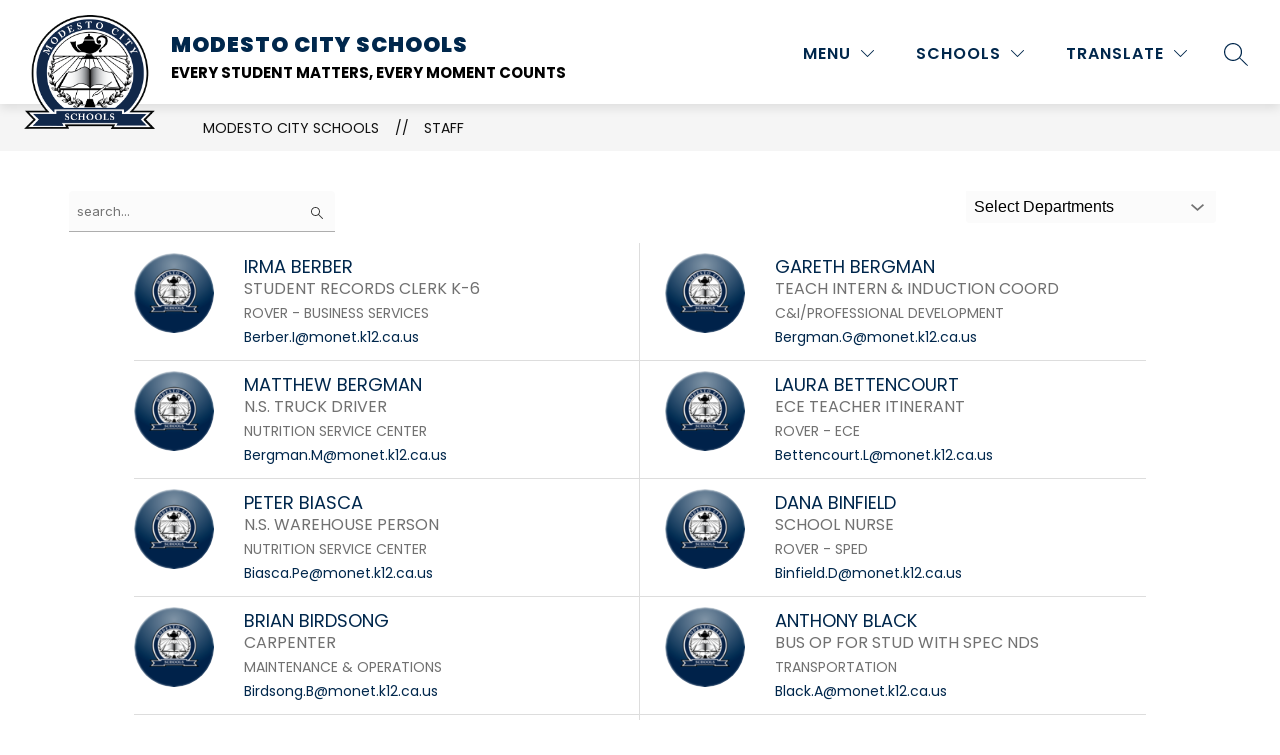

--- FILE ---
content_type: text/css
request_url: https://cmsv2-shared-assets.apptegy.net/Schools/Modesto-City-Schools-2930/modesto-city-schools-css.css
body_size: 866
content:
/* ------- START Mobile Sticky Header ------- */
@media screen and (max-width: 600px) {
    #view-header #cms-header #h1 .header-container.shrink .right .menu span, 
    #view-header #cms-header #h1 .header-container.shrink .right .schools span, 
    #view-header #cms-header #h1 .header-container.shrink .right .languages span {
        font-size: 14px;
    }

    #view-header #cms-header #h1 .header-container.shrink .right {
        padding: 16px 0;
    }

    #view-header #cms-header #h1 .header-container.shrink .right .right-left-menu {
        width: 50%;
        justify-content: space-between;
    }

    #view-header #cms-header #h1 .header-container.shrink .right .right-right-menu {
        width: 50%;
        justify-content: space-around;
    }

    #view-header #cms-header #h1 .header-container.shrink .right .right-left-menu .explore-menu-container,
    #view-header #cms-header #h1 .header-container.shrink .right .right-left-menu .schools-menu-container {
        width: auto;
    }
}
/* ------- END Mobile Sticky Header ------- */

@media only screen and (min-width: 960px) {
    #view-header .schools-menu-container #schools-menu-sm1 {
        padding-top: 110px;
        box-sizing: border-box;
        max-height: calc(100vh - 84px);
    }

    #view-header .shrink .schools-menu-container #schools-menu-sm1 {
        max-height: calc(100vh - 59px);
    }
}

@media only screen and (min-width: 600px) {
    #home #news-n3 .N3-story .news-image-title-link .news-image-container {
        width: 254px;
    }

    #home #news-n3 .N3-story .news-image-title-link .news-title {
        width: calc(100% - 254px);
    }
}

#home #news-n3 .story .news-image .image-hidden-wrapper {
    padding-top: 50%;
}

@media only screen and (min-width: 1150px) {
    #home #news-n3 .N3-story .news-image-title-link .news-image-container {
        width: 346px;
    }

    #home #news-n3 .N3-story .news-image-title-link .news-title {
        width: calc(100% - 346px);
    }
}



#home #cms-live-feed #LF1 .live-feed-details .thumbnails {
    width: clamp(240px, 28.375vw, 454px) !important;
    min-width: clamp(240px, 28.375vw, 454px) !important;
}

#home #cms-live-feed #LF1 .live-feed-details .thumbnails img {
    object-position: right center;
}




/* Programs section hover text does not fit on 13 inch Laptops */

@media only screen and (max-width: 1750px) and (min-width: 1280px) {
    #programs-p1 .hover-content .title p {
        font-size: 16px;
    }

    #app #programs-p1 .programs-wrapper .program .image-wrapper .content-box .title {
        font-size: 16px;
    }

    #app #programs-p1 .programs-wrapper .program .image-wrapper .content-box .hover-content .middle .program-description {
        font-size: 13px;
        line-height: 1.2;
    }

    #programs-p1 .hover-content .program-link {
        font-size: 12px;
    }

    #app #programs-p1 .programs-wrapper .program .image-wrapper .content-box .normal-content {
        padding-left: 15px;
    }

    #app #programs-p1 .programs-wrapper .program .image-wrapper .content-box .hover-content {
        padding: 0 15px;
        box-sizing: border-box;
    }

    #app #programs-p1 .programs-wrapper .program .image-wrapper .content-box .hover-content .middle {
        width: 100%;
    }
}

/* Programs section hover text does not fit on Mobiles*/


@media only screen and (max-width: 450px) {
    #programs-p1 .hover-content .title p {
        font-size: 16px;
    }

    #app #programs-p1 .programs-wrapper .program .image-wrapper .content-box .title {
        font-size: 16px;
    }

    #app #programs-p1 .programs-wrapper .program .image-wrapper .content-box .hover-content .middle .program-description {
        font-size: 13px;
        line-height: 1.2;
    }

    #programs-p1 .hover-content .program-link {
        font-size: 12px;
    }

    #app #programs-p1 .programs-wrapper .program .image-wrapper .content-box .normal-content {
        padding-left: 15px;
    }

    #app #programs-p1 .programs-wrapper .program .image-wrapper .content-box .hover-content {
        padding: 0 15px;
        box-sizing: border-box;
    }

    #app #programs-p1 .programs-wrapper .program .image-wrapper .content-box .hover-content .middle {
        width: 100%;
    }
}


#home .view-events #events-e2 .events-card {
    background: var(--event-bg-color);
    /*    box-shadow: 1px 9px 8px -3px rgba(0, 0, 0, 0.61);*/
    box-shadow: 0px 7px 8px -3px rgba(0, 0, 0, 0.55);
    border-radius: 20px;
    position: relative;
    padding-top: 40px;
    padding-bottom: 15px;
}

#home .view-events #events-e2 .events-card .events-date-and-time .events-date {
    position: absolute;
    width: 100%;
    box-sizing: border-box;
    top: -10px;
    background: var(--primary-color);
    color: #fff;
}

#home .view-events #events-e2 {
    padding-left: 10px;
}
